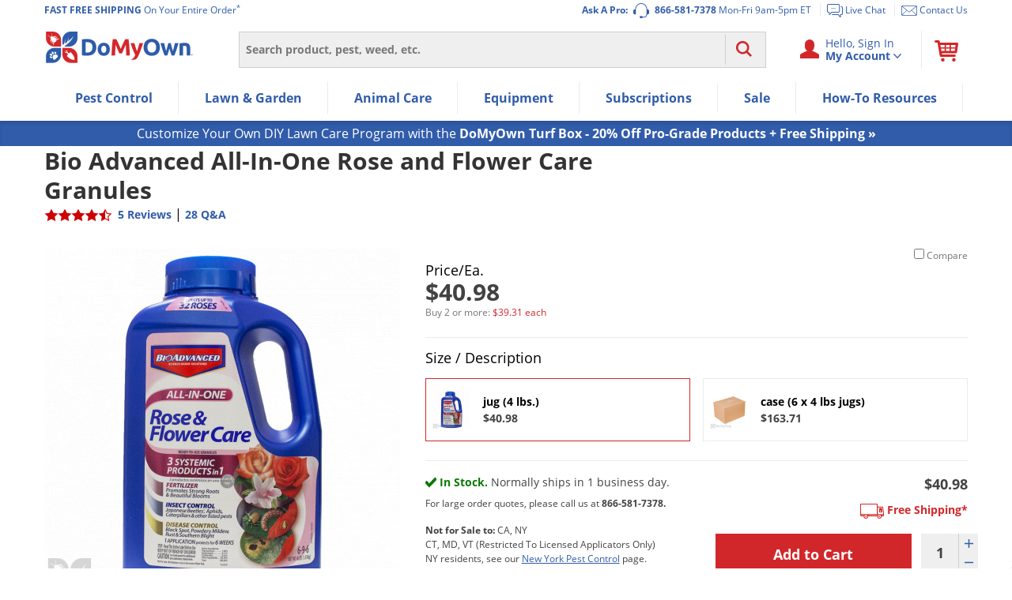

--- FILE ---
content_type: text/plain; charset=utf-8
request_url: https://d-ipv6.mmapiws.com/ant_squire
body_size: 151
content:
domyown.com;019bdf42-5342-79d5-848f-5abf9a3cd6c3:a9ef3e7709a80be0a0975d7787073a0ac7cad7f8

--- FILE ---
content_type: application/javascript
request_url: https://prod-east-rcd-mt.rfksrv.com/rfkj/1/134638245-8022452/rw?data=1,uO9zqSlV8zEycjcQdzcUczgRbjwMcz8Qdj8yb29C8zEysDsyb29vnT9Rt6Rx8zEye30OczgRcyRWuyREdiQQeiQNs2RNoSFGt6ERd6dEe6xArCAPtPcVoiQNdPoUejsTcz4VdzgObz4TdzwVdPsOcjASd38KcjsSe3ATdP8NejoQcyUNbz4Kci8I8DdErTlIp4tBt4BM8zENb29BrDoyey9IqnpB8yMyp6lSqmdB8zEys6cyb29zoSIyey9KflZDoONCfmtzb7cZciNzfj4Mc3wQb7hOfj4Mc2NOrzQUd3wIt7cZcz0Odz0Ncz4Kc3oPcONAfn1zeSUZsT0Nb6oZsT0IsPQNb6cZczsMdyNQfj8Mcz0Mdz4Nbz4VcP0XrzRPoD1Jb6oZsS8IsPQNb6cZczsMd2NQfj8Mcz0Mdz4Nbz4RdjcIs3RMc3JKfndyciNCfndyb7cZciNzfj8Tc30It3QOc38Mc3kOcyUNdj4M8yMypD9LrlZMomtB8zEyp6BOpmdQ8yMyt30yez4TdzwVdPsOcjASd38I8DlOqi8W8yZyonBBsyRxp7pxrCdBp2Rxr6NFrCZKpiROrTdBbm5Kp2RCr6ZTpn8JoS5OpiRDsC5KtmNBsORMbj8Md30Kq7hJr28I8CBQun1BsO8WmRQI8D9CqSBAsO8WmO9OpCJFp5YPcy8I8D9CqSBAnPcP8BQI8CVM8zENcyMyoSZKt6lUt28WuO9RsSlO8zFX8CtOrTlMsO8WmRRZb29MomtB8zFX8DdHti8WmP8Md30IczkTclRZvnQ,&sc=undefined&t=1768977220264&callback=rfk_cb1
body_size: 6519
content:
window.rfk_cb1 && rfk_cb1({"type2products":{"rfkid_32":[{"review_count":16,"discount_percentage":0,"star_rating":5,"sku":"1540","final_price":"25.87","name":"Ferti-lome Liquid Systemic Fungicide II","price":"25.87","product_group":"1540","image_url":"//cdn.domyown.com/images/thumbnails/1540-Fertilome-Liquid-Systemic-Fungicide-II/1540-Fertilome-Liquid-Systemic-Fungicide-II.jpg.thumb_320x320.jpg","category_names":["Fungicides","Propiconazole"],"mini_description":"A systemic fungicide for lawns, flowers, rose bushes, shrubs and trees that controls many diseases for up 4 weeks.","url":"https://www.domyown.com/fertilome-liquid-systemic-fungicide-ii-p-1540.html","id":41704702},{"review_count":140,"discount_percentage":0,"star_rating":4.5,"sku":"1343","final_price":"87.48","name":"Heritage G Fungicide","price":"87.48","product_group":"1343","image_url":"//cdn.domyown.com/images/thumbnails/1343/1343.1.jpg.thumb_320x320.jpg","category_names":["Lawn & Garden","Do It Yourself Pest Control","Fungicides","Azoxystrobin","Turf & Lawn","Professional Grade","Autoship Eligible","Autoship Lawn & Garden","Holiday Sales","Pro Picks","Ready To Ship Lawn Care"],"mini_description":"A professional fungicide that is a systemic strobilurin fungicide in a granular formulation, and specifically for controlling diseases up to 28-days for turf-grass.","url":"https://www.domyown.com/heritage-fungicide-p-1343.html","id":9974524},{"review_count":129,"discount_percentage":0,"star_rating":4.5,"sku":"1930","final_price":"55.62","name":"Q4 Plus Turf Herbicide","price":"55.62","product_group":"1930","image_url":"//cdn.domyown.com/images/thumbnails/1930-Q4-Herbicide/1930-Q4-Herbicide.jpg.thumb_320x320.jpg","category_names":["Lawn & Garden","Herbicides","Weeds","Selective Herbicides","Quinclorac","2, 4-d","Nutsedge Killer","Post Emergents","Commercial","Athletic Field Maintenance","Post Emergent Herbicides (Weed Killers)","Selective Post Emergent Herbicides","Turf & Lawn","Cool Season Grasses","Warm Season Grasses","Autoship Eligible","Autoship Lawn & Garden","Holiday Sales","Sulfentrazone","Crabgrass Killer","Spurge Killer"],"mini_description":"A professional selective post-emergent herbicide for grassy and broadleaf weeds on cool-season & bermuda grass turfs.","url":"https://www.domyown.com/q4-plus-turf-herbicide-p-1930.html","id":1181745922},{"review_count":6,"discount_percentage":0,"star_rating":4.5,"sku":"26486","final_price":"8.95","name":"Advion Ant Gel Station Insecticide","price":"8.95","product_group":"26486","image_url":"//cdn.domyown.com/images/thumbnails/26486-Advion-Ant-Bait-Station-1/26486-Advion-Ant-Bait-Station-1.jpeg.thumb_320x319.jpeg","category_names":["Ants","Ant Baits","Ant Bait Stations","Indoxacarb","Indoor Ant Control","Outdoor Ant Control","Single Dose Pest Control","Smart Buys"],"mini_description":"A ready-to-use ant gel bait station that provides control of all major ant species.","url":"https://www.domyown.com/advion-ant-gel-station-insecticide-p-26486.html","id":1981433543},{"review_count":67,"discount_percentage":0,"star_rating":4.5,"sku":"1846","final_price":"97.98","name":"Gly Pho-Sel Pro 41% with Surfactant - 2.5 Gallon","price":"97.98","product_group":"1846","image_url":"//cdn.domyown.com/images/thumbnails/1846-Agrisel-GlyPhoSelPro-41pc-2_5-Gal/1846-Agrisel-GlyPhoSelPro-41pc-2_5-Gal.jpg.thumb_320x320.jpg","category_names":["Vegetation Management","Non-Selective Herbicides"],"mini_description":"A professional non-selective post-emergent 41% Glyphosate herbicide with the addition of 15% surfactant for greater effectiveness.","url":"https://www.domyown.com/gly-phosel-pro-41-with-surfactant-25-gallon-p-1846.html","id":1478032064},{"review_count":9,"discount_percentage":0,"star_rating":5,"sku":"2039","final_price":"36.50","name":"Bio Advanced All-In-One Rose and Flower Care","price":"36.50","product_group":"2039","image_url":"//cdn.domyown.com/images/thumbnails/2039-Bio-Advanced-Rose-Flower-Care/2039-Bio-Advanced-Rose-Flower-Care.jpg.thumb_320x320.jpg","category_names":["Lawn & Garden","Imidacloprid","Fungicides","Fertilizers","Tebuconazole","Tree & Shrub Care","Rose & Flower Care","Plant Fertilizer","Tree & Shrub Fertilizer","Garden Fertilizer","Liquid Fertilizer","Ornamentals","Flowers","Consumer Grade","Tree & Shrub"],"mini_description":"A liquid systemic 9-14-9 fertilizer, fungicide and insecticide that controls all the areas for Roses, shrubs and flowers.","url":"https://www.domyown.com/bayer-advanced-allinone-rose-and-flower-care-p-2039.html","id":757447229},{"review_count":1,"discount_percentage":0,"star_rating":5,"sku":"3746","final_price":"249.48","name":"Rose Shield Systemic Rose & Flower Care Granules - CASE","price":"249.48","product_group":"3746","image_url":"//cdn.domyown.com/images/thumbnails/3632-RoseShielf-Bonide-Flower-Care/3632-RoseShielf-Bonide-Flower-Care.jpg.thumb_320x320.jpg","category_names":["Imidacloprid","Scale"],"mini_description":"A fertilizer and insecticide that controls insects and feeds flowers and rose bushes for up to 8 weeks.","url":"https://www.domyown.com/bonide-systemic-rose-flower-case-lb-jugs-p-3746.html","id":360243097},{"review_count":1,"discount_percentage":0,"star_rating":5,"sku":"3632","final_price":"29.98","name":"Rose Shield Systemic Rose & Flower Care Granules","price":"29.98","product_group":"3632","image_url":"//cdn.domyown.com/images/thumbnails/3632-RoseShielf-Bonide-Flower-Care/3632-RoseShielf-Bonide-Flower-Care.jpg.thumb_320x320.jpg","category_names":["Lawn & Garden","Imidacloprid","Systemic Insecticides","Rose & Flower Care","Ornamentals","Insecticides","Consumer Grade","Scale"],"mini_description":"A fertilizer and insecticide that controls insects and feeds flowers and rose bushes for up to 8 weeks.","url":"https://www.domyown.com/bonide-systemic-rose-flower-p-3632.html","id":1718024924},{"review_count":2,"discount_percentage":0,"star_rating":5,"sku":"8903","final_price":"25.98","name":"Bio Advanced 2 In 1 Systemic Rose & Flower Care II Granules","price":"25.98","product_group":"8903","image_url":"//cdn.domyown.com/images/thumbnails/8903a/8903a.jpg.thumb_320x320.jpg","category_names":["Imidacloprid","Rose & Flower Care","Plant Fertilizer","Tree & Shrub Fertilizer","Garden Fertilizer","Insecticides","Flowers","Tree & Shrub","Scale"],"mini_description":"A fertilizer and systemic insecticide that feeds plus protects against insects on Rose bushes and flower for 8 weeks.","url":"https://www.domyown.com/bio-advanced-in-systemic-rose-flower-care-p-8903.html","id":2126141560},{"review_count":4,"discount_percentage":0,"star_rating":5,"sku":"8904","final_price":"18.86","name":"Bio Advanced 3 in 1 Insect Disease & Mite Control RTU","price":"18.86","product_group":"8904","image_url":"//cdn.domyown.com/images/thumbnails/8904-Bio-Advanced-Insect-Mite-Control-RTS/8904-Bio-Advanced-Insect-Mite-Control-RTS.jpg.thumb_320x320.jpg","category_names":["Lawn & Garden","Imidacloprid","Fungicides","Tebuconazole","Tree & Shrub Care","Rose & Flower Care","Ornamentals","Insecticides","Consumer Grade","Scale"],"mini_description":"An insecticide, fungicide and miteicide that controls insects and diseases for flowering plants, trees and shrubs.","url":"https://www.domyown.com/bayer-advanced-in-insect-disease-mite-control-rts-p-8904.html","id":54136155},{"review_count":5,"discount_percentage":0,"star_rating":5,"sku":"2700","final_price":"182.20","name":"Hi-Yield Systemic Insect Granules CASE (12 x 1 lb. shakers)","price":"182.20","product_group":"2700","image_url":"//cdn.domyown.com/images/thumbnails/1717_hi_yield_systemic_insect_granules/1717_hi_yield_systemic_insect_granules.jpg.thumb_320x320.jpg","category_names":["Imidacloprid","Indoor Plant Care","Scale"],"mini_description":"A systemic insecticide with Imidacloprid that protects roses, shrubs, flowers, and potted plants from common damaging insects.","url":"https://www.domyown.com/hiyield-systemic-insect-granules-case-12-lb-shakers-p-2700.html","id":888439359},{"review_count":4,"discount_percentage":0,"star_rating":4,"sku":"3798","final_price":"27.48","name":"Ferti-Lome 2-N-1 Systemic","price":"27.48","product_group":"3798","image_url":"//cdn.domyown.com/images/thumbnails/3798-Fertilome-2N1-Systemic/3798-Fertilome-2N1-Systemic.jpg.thumb_320x320.jpg","category_names":["Imidacloprid","Fungicides","Tebuconazole","Tree & Shrub Care","Rose & Flower Care","Insecticides","Scale"],"mini_description":"An insecticide and fungicide that protects for up to 6 weeks on flowers and shrubs.","url":"https://www.domyown.com/fertilome-2n1-systemic-p-3798.html","id":1936770402}],"rfkid_33":[{"review_count":1,"discount_percentage":0,"star_rating":5,"sku":"2985","final_price":"32.73","name":"Bio Advanced 3-in-1 Insect Disease & Mite Control RTS","price":"32.73","product_group":"2985","image_url":"//cdn.domyown.com/images/thumbnails/2985_AA/2985_AA.jpg.thumb_320x320.jpg","category_names":["Lawn & Garden","Imidacloprid","Fungicides","Tebuconazole","Tree & Shrub Care","Rose & Flower Care","Ornamentals","Insecticides","Consumer Grade","Armyworms"],"mini_description":"A systemic insecticide and fungicide that is rainproof with a 30 day protection from insects and diseases that harm flowers, trees, and shrubs.","url":"https://www.domyown.com/bio-advanced-3in1-insect-disease-mite-control-rts-p-2985.html","id":104047962},{"review_count":11,"discount_percentage":0,"star_rating":4.5,"sku":"1718","final_price":"36.18","name":"Natural Guard Spinosad Insecticide RTS","price":"36.18","product_group":"1718","image_url":"//cdn.domyown.com/images/thumbnails/1718a/1718a.jpg.thumb_320x320.jpg","category_names":["Natural Insect Spray","Spinosad","Tree & Shrub Care","Rose & Flower Care","Insecticides"],"mini_description":"A ready-to-spray insecticide that controls foliage feeding worms, caterpillars, thrips and others on fruits, vegetables, citrus, lawns and ornamental plants.","url":"https://www.domyown.com/spinosad-landscape-and-garden-insecticide-rts-p-1718.html","id":1148460463},{"review_count":1,"discount_percentage":0,"star_rating":5,"sku":"2986","final_price":"222.56","name":"Bayer Advanced 3-in-1 Insect Disease & Mite Control RTS CASE (8 RTS quarts)","price":"222.56","product_group":"2986","image_url":"//cdn.domyown.com/images/thumbnails/2985/2985.jpg.thumb_320x320.jpg","category_names":["Lawn & Garden","Imidacloprid","Fungicides","Tebuconazole","Tree & Shrub Care","Rose & Flower Care","Ornamentals","Insecticides","Consumer Grade","Armyworms"],"mini_description":"A systemic insecticide and fungicide that is rainproof with a 30 day protection from insects and diseases that harm flowers, trees, and shrubs.","url":"https://www.domyown.com/bayer-advanced-3in1-insect-disease-mite-control-rts-case-rts-quarts-p-2986.html","id":1704567960},{"review_count":1,"discount_percentage":0,"star_rating":5,"sku":"13573","final_price":"90.73","name":"Tebuconazole 3.6F Foliar Fungicide","price":"90.73","product_group":"13573","image_url":"//cdn.domyown.com/images/thumbnails/13573-Tebuconazole-3/13573-Tebuconazole-3.6F.jpg.thumb_320x320.jpg","category_names":["Fungicides","Tebuconazole"],"mini_description":"A professional fungicide for the prevention and control of fungal diseases on turf-grasses, field, nursery and container grown ornamentals, commercial and residential landscapes.","url":"https://www.domyown.com/tebuconazole-36f-foliar-fungicide-p-13573.html","id":172950936},{"review_count":0,"discount_percentage":0,"sku":"16073","final_price":"36.28","name":"Osmocote Plus Outdoor and Indoor Smart-Release Plant Food 8 lbs.","price":"36.28","product_group":"16073","image_url":"//cdn.domyown.com/images/thumbnails/16073-Osmocote-Plus-3lb/16073-Osmocote-Plus-3lb.jpg.thumb_320x320.jpg","category_names":["Plant Food","Plant Fertilizer","Indoor Plant Fertilizer","Flowers","Indoor Plants"],"mini_description":"A slow-release 15-9-12 fertilizer that provides nutrients for 6 months in indoor and outdoor plants.","url":"https://www.domyown.com/osmocote-plus-outdoor-and-indoor-smartrelease-plant-food-lbs-p-16073.html","id":285374697},{"review_count":72,"discount_percentage":0,"star_rating":5,"sku":"12208","final_price":"35.50","name":"Prime Source Imidacloprid 2F Select T/I","price":"35.50","product_group":"12208","image_url":"//cdn.domyown.com/images/thumbnails/12208_Imidacloprid2F1/12208_Imidacloprid2F1.jpg.thumb_320x320.jpg","category_names":["Termites","Crickets","Powderpost Beetles","Ant Spray","Liquid Termite Control","Liquid Insecticides","Carpenter Bees","Carpenter Ant Control","White Grubs","Aphids","Beetles","Chinch Bugs","Insecticide Concentrates","Japanese Beetles","Weevils","Thrips","White Flies","Cutworms","Ant Control","Termite Control","Carpenter Ants","Termite Treatment","Imidacloprid","Drywood Termites","Subterranean Termites","Mole Crickets","Billbugs","Crane Flies","Insecticides","Outdoor Ant Control","Scale"],"mini_description":"A professional termiticide insecticide for commercial & residential indoor & outdoor applications including lawns, ornamental plants and fruit & nut trees.","url":"https://www.domyown.com/prime-source-imidacloprid-2f-ti-p-12208.html","id":220390649},{"review_count":0,"discount_percentage":0,"sku":"21714","final_price":"595.92","name":"Sanmite SC Miticide Insecticide","price":"595.92","product_group":"21714","image_url":"//cdn.domyown.com/images/thumbnails/GOWAN76279/GOWAN76279.jpg.thumb_320x320.jpg","category_names":["Lawn & Garden","Insecticides"],"mini_description":"A new liquid formulation which provides broader pest spectrum control than the original formula.","url":"https://www.domyown.com/sanmite-sc-miticide-insecticide-p-21714.html","id":526288427},{"review_count":5,"discount_percentage":0,"star_rating":5,"sku":"21196","final_price":"76.73","name":"Quali - Pro Imidacloprid 2F","price":"76.73","product_group":"21196","image_url":"//cdn.domyown.com/images/thumbnails/21196-Quali-Pro-Imidacloprid-2F/21196-Quali-Pro-Imidacloprid-2F.jpg.thumb_320x320.jpg","category_names":["Imidacloprid","Insecticides","Scale","Ready To Ship Lawn Care"],"mini_description":"A professional insecticide that provides systematic control and long-lasting residual of soil-inhabiting insects using low-use rates for commercial and residential turf-grass, ornamental landscapes, golf courses and nurseries..","url":"https://www.domyown.com/imidacloprid-2f-p-21196.html","id":1955273283},{"review_count":0,"discount_percentage":0,"sku":"21492","final_price":"40.59","name":"Absorbent Red Lake Earth Diatomaceous Earth Fine Granular - 40 lb","price":"40.59","product_group":"21492","image_url":"//cdn.domyown.com/images/thumbnails/ABSORBENTREDLAKEEARTHDIATOMACEOUSEARTHPOWDER/ABSORBENTREDLAKEEARTHDIATOMACEOUSEARTHPOWDER.jpg.thumb_320x320.jpg","category_names":["Diatomaceous Earth"],"mini_description":"An animal feed additive that is a pelleting aid and an anti-caking agent for feed that contains unconsolidated ingredients.","url":"https://www.domyown.com/red-lake-earth-diatomaceous-earth-fine-granular-40-lb-p-21492.html","id":673609228},{"review_count":308,"discount_percentage":0,"star_rating":4.5,"sku":"17130","final_price":"72.87","name":"Temprid FX Insecticide","price":"72.87","product_group":"17130","image_url":"//cdn.domyown.com/images/thumbnails/17130-Temprid-Fx-Insecticide-240ml/17130-Temprid-Fx-Insecticide-240ml.jpg.thumb_320x320.jpg","category_names":["Roaches","Spiders","Fleas","Wasps & Hornets","Flies","Bed Bugs","Centipedes","Crickets","Scorpions","Silverfish","Powderpost Beetles","Ant Spray","Fire Ant Control","Roach Spray","Liquid Termite Control","Insect Killer Spray","Mosquitoes","Bed Bug Spray","Spider Control","Cyfluthrin","Maxforce Bait Gun Offer","Boxelder Bugs","Carpet Beetles","Carpenter Bees","Earwigs","Fruit Flies","Millipedes","Yellow Jackets","Springtails","Carpenter Ant Control","Cloth Moths","Stink Bugs","Beetles","Gnats & Midges","Ticks","Insecticide Concentrates","Pillbugs","Ant Control","Roach Control","Mosquito Control","Fly Control","Bed Bug Control","Flea Control","Fire Ants","Carpenter Ants","Imidacloprid","Outdoor Flea Control","Cluster Flies","Drywood Termites","Clover Mites","Gnats","Midges","Stink Bug Sprays","Horse Flies","Common Household Bugs","Moths","Commercial","Bald Faced Hornets","European Hornets","Fly Sprays","Home & Yard Pest Treatment","Premise Pest Sprays & Treatment","Bayer Sale","Bayer Summer Sale","Indoor Ant Control","Outdoor Ant Control","Autoship Eligible","Restaurant & Commercial Kitchens","Restaurant Pest Control","Food-Handling Insecticides","Overwintering Pests","Flea & Tick","Pest Management Professionals"],"mini_description":"A professional insecticide with contact and residual kill of insects for commercial and residential indoor and outdoor areas including ornamental plants.","url":"https://www.domyown.com/temprid-fx-insecticide-p-17130.html","id":1314340815},{"review_count":346,"discount_percentage":0,"star_rating":5,"sku":"1223","final_price":"35.76","name":"Dominion 2L Termiticide","price":"35.76","product_group":"1223","image_url":"//cdn.domyown.com/images/thumbnails/1223-Dominion-2L-CSI/1223-Dominion-2L-CSI.jpg.thumb_320x320.jpg","category_names":["Diazinon","Centipedes","Ant Spray","Roach Spray","Liquid Termite Control","Insect Killer Spray","Argentine Ants","Carpenter Ant Control","White Grubs","Acrobat Ants","Termite Foam","Aphids","Beetles","Chinch Bugs","Insecticide Generics","Insecticide Concentrates","Japanese Beetles","Weevils","Thrips","White Flies","Cutworms","Ant Control","Carpenter Ants","Termite Treatment","Dursban","Imidacloprid","Systemic Insecticides","Subterranean Termites","Emerald Ash Borer","Mole Crickets","Billbugs","Crane Flies","Insecticides","Outdoor Ant Control","Autoship Eligible","Autoship Pest Control","Scale","Pest Management Professionals"],"mini_description":"A professional termiticide insecticide for subterranean, drywood, dampwood termites and carpenter ants with outdoor perimeter treatments and contains 21.4% Imidacloprid.","url":"https://www.domyown.com/dominion-2l-termiticide-concentrate-p-1223.html","id":1033187145},{"review_count":113,"discount_percentage":0,"star_rating":4.5,"sku":"301","final_price":"59.98","name":"Merit 0.5 G Insecticide Granules","price":"59.98","product_group":"301","image_url":"//cdn.domyown.com/images/thumbnails/301-Merit-0_5-G-Granules/301-Merit-0_5-G-Granules.jpg.thumb_320x320.jpg","category_names":["White Grubs","Aphids","Beetles","Chinch Bugs","Japanese Beetles","Weevils","White Flies","Insecticide Granules","Imidacloprid","Systemic Insecticides","Tree & Shrub Care","Rose & Flower Care","Mole Crickets","Grubs","Billbugs","Crane Flies","Insecticides","Autoship Eligible","Autoship Pest Control","Autoship Lawn & Garden","Warm Season Grass","Insect Control","Cool Season Grass"],"mini_description":"A professional granular insecticide for insects in commercial and residential turf-grass and ornamental landscaping.","url":"https://www.domyown.com/merit-05-insecticide-granules-p-301.html","id":636281268}]},"type2data":{"rfkid_32":{"title":"rfkid_32"},"rfkid_33":{"title":"rfkid_33"}},"products":[{"all_categories_list":["Imidacloprid","Tebuconazole","Rose & Flower Care","Scale"],"all_category_ids":["1924","1098","1518","1199","25","1019","925","31"],"brands":[],"category":"Imidacloprid","category1":"Active Ingredients","category2":"Imidacloprid","category_ids":["1199","1518","1098","1924"],"category_names":["Imidacloprid","Tebuconazole","Rose & Flower Care","Scale"],"cross_sell_skus_list":["1540"],"discontinued_flag":"0","discount_percentage":0,"final_price":40.98,"id":957809978,"image_url":"//cdn.domyown.com/images/thumbnails/2040-Bio-Advanced-Rose-Flower-Care-Granules/2040-Bio-Advanced-Rose-Flower-Care-Granules.jpg.thumb_320x320.jpg","instock":"1","is_in_stock":1,"is_kit":false,"manufacturer_name":"Bio Advanced","member_product_list":[],"mini_description":"3 systemic products in one. Promotes strong roots and beautiful blooms. Convenient and easy to use.","name":"Bio Advanced All-In-One Rose and Flower Care Granules","on_sale":0,"online":"1","parent_category":"Active Ingredients","parent_id":"2040","price":40.98,"prod_url_key":"2040","product_features":["Granule","Outdoor"],"product_group":"2040","product_url":"https://www.domyown.com/bayer-advanced-allinone-rose-and-flower-care-granules-p-2040.html","products_group1":"Lawn & Garden","review_count":5,"review_rating":4.6,"rfk_is_disabled":false,"sku":"2040","sku_lookup":["2040"],"star_rating":4.5,"target_pests_list":["INSECTS: Adelgids","Aphids","Black Vine Weevil Larvae","Borers","Flatheaded (including Bronze Birch and Alder Borers) Roundheaded (including Eucalyptus Longhorned Borers)","Budworms","Caterpillars (including roseslugs and leafrollers)","Japanese Beetles (adults)","Lace Bugs","Leaf Beetles (including Elm Leaf Beetles and Viburnum Leaf Beetles)","Leafhoppers (including Glassy-winged Sharpshooters)","Leafminers (including Birch Leafminers and Holly Leafminers)","Mealybugs","Mimosa Webworms","Pine Tip Moth Larvae","Psyllids","Royal Palm Bugs","Sawfly Larvae","Scales (including Armored Scale [suppression] and Soft Scale)","Spittlebugs","Thrips","Whiteflies DISEASE: Black Spot","Powdery Mildew","Rust","and Southern Blight"],"url":"https://www.domyown.com/bayer-advanced-allinone-rose-and-flower-care-granules-p-2040.html"},{"all_categories_list":["Imidacloprid","Tebuconazole","Rose & Flower Care","Scale"],"all_category_ids":["1924","1098","1518","1199","25","1019","925","31"],"brands":[],"category":"Imidacloprid","category1":"Active Ingredients","category2":"Imidacloprid","category_ids":["1199","1518","1098","1924"],"category_names":["Imidacloprid","Tebuconazole","Rose & Flower Care","Scale"],"cross_sell_skus_list":["1540"],"discontinued_flag":"0","discount_percentage":0,"final_price":163.71,"id":220957958,"image_url":"//cdn.domyown.com/images/thumbnails/2040-Bio-Advanced-Rose-Flower-Care-Granules/2040-Bio-Advanced-Rose-Flower-Care-Granules.jpg.thumb_320x320.jpg","instock":"1","is_in_stock":1,"is_kit":false,"manufacturer_name":"Bio Advanced","member_product_list":[],"mini_description":"3 systemic products in one. Promotes strong roots and beautiful blooms. Convenient and easy to use.","name":"Bayer Advanced All-In-One Rose and Flower Care Granules - CASE (6 x 4 lbs jugs)","on_sale":0,"online":"1","parent_category":"Active Ingredients","parent_id":"2040","price":163.71,"prod_url_key":"2571","product_features":["OMRI Listed","Granule","Outdoor"],"product_group":"2571","product_url":"https://www.domyown.com/bayer-advanced-allinone-rose-and-flower-care-granules-case-lbs-jugs-p-2571.html","products_group1":"Lawn & Garden","review_count":5,"review_rating":4.6,"rfk_is_disabled":false,"sku":"2571","sku_lookup":["2571"],"star_rating":4.5,"target_pests_list":["INSECTS: Adelgids","Aphids","Black Vine Weevil Larvae","Borers","Flatheaded (including Bronze Birch and Alder Borers) Roundheaded (including Eucalyptus Longhorned Borers)","Budworms","Caterpillars (including roseslugs and leafrollers)","Japanese Beetles (adults)","Lace Bugs","Leaf Beetles (including Elm Leaf Beetles and Viburnum Leaf Beetles)","Leafhoppers (including Glassy-winged Sharpshooters)","Leafminers (including Birch Leafminers and Holly Leafminers)","Mealybugs","Mimosa Webworms","Pine Tip Moth Larvae","Psyllids","Royal Palm Bugs","Sawfly Larvae","Scales (including Armored Scale [suppression] and Soft Scale)","Spittlebugs","Thrips","Whiteflies DISEASE: Black Spot","Powdery Mildew","Rust","and Southern Blight"],"url":"https://www.domyown.com/bayer-advanced-allinone-rose-and-flower-care-granules-case-lbs-jugs-p-2571.html"}],"errors":{},"debug":{},"dt":0.13728880882263184,"ip":"18.118.50.255","sid":"","WID":"prod-rcd-c01-2731441cab0f-10468-20260121.013541","a2r":2,"ts":1768977220832})